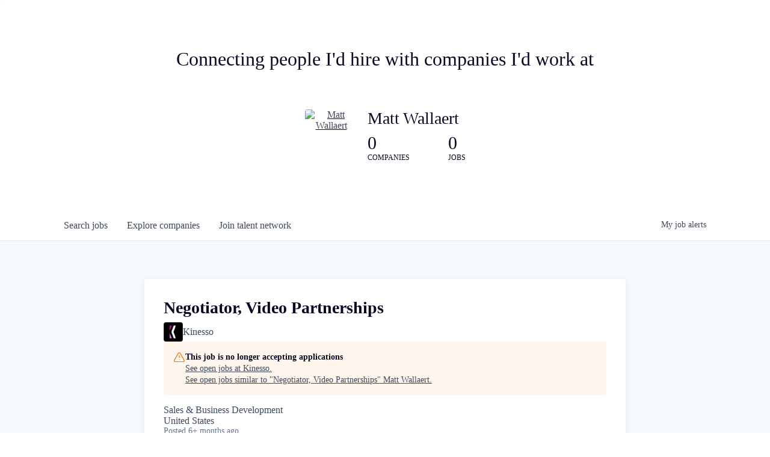

--- FILE ---
content_type: text/html; charset=utf-8
request_url: https://network.mattwallaert.com/companies/kinesso/jobs/33504544-negotiator-video-partnerships
body_size: 17627
content:
<!DOCTYPE html><html lang="en"><head><link rel="shortcut icon" href="https://cdn.filestackcontent.com/VOcs307mRVWUOPR8oz6Q" data-next-head=""/><title data-next-head="">Negotiator, Video Partnerships @ Kinesso | Matt Wallaert Job Board</title><meta name="description" property="og:description" content="Connecting people I&#x27;d hire with companies I&#x27;d work at" data-next-head=""/><meta charSet="utf-8" data-next-head=""/><meta name="viewport" content="initial-scale=1.0, width=device-width" data-next-head=""/><link rel="apple-touch-icon" sizes="180x180" href="https://cdn.filestackcontent.com/VOcs307mRVWUOPR8oz6Q" data-next-head=""/><link rel="icon" type="image/png" sizes="32x32" href="https://cdn.filestackcontent.com/VOcs307mRVWUOPR8oz6Q" data-next-head=""/><link rel="icon" type="image/png" sizes="16x16" href="https://cdn.filestackcontent.com/VOcs307mRVWUOPR8oz6Q" data-next-head=""/><link rel="shortcut icon" href="https://cdn.filestackcontent.com/VOcs307mRVWUOPR8oz6Q" data-next-head=""/><meta name="url" property="og:url" content="https://network.mattwallaert.com" data-next-head=""/><meta name="type" property="og:type" content="website" data-next-head=""/><meta name="title" property="og:title" content="Matt Wallaert&#x27;s professional network" data-next-head=""/><meta name="image" property="og:image" content="http://cdn.filepicker.io/api/file/HifLLNVTTGKKq8CV2F88" data-next-head=""/><meta name="secure_url" property="og:image:secure_url" content="https://cdn.filepicker.io/api/file/HifLLNVTTGKKq8CV2F88" data-next-head=""/><meta name="twitter:card" content="summary_large_image" data-next-head=""/><meta name="twitter:site" content="mattwallaert" data-next-head=""/><meta name="twitter:image" content="https://cdn.filepicker.io/api/file/HifLLNVTTGKKq8CV2F88" data-next-head=""/><meta name="twitter:title" content="Matt Wallaert&#x27;s professional network" data-next-head=""/><meta name="twitter:description" content="Connecting people I&#x27;d hire with companies I&#x27;d work at" data-next-head=""/><meta name="twitter:creator" content="mattwallaert" data-next-head=""/><meta name="google-site-verification" content="CQNnZQRH0dvJgCqWABp64ULhLI69C53ULhWdJemAW_w" data-next-head=""/><script>!function(){var analytics=window.analytics=window.analytics||[];if(!analytics.initialize)if(analytics.invoked)window.console&&console.error&&console.error("Segment snippet included twice.");else{analytics.invoked=!0;analytics.methods=["trackSubmit","trackClick","trackLink","trackForm","pageview","identify","reset","group","track","ready","alias","debug","page","once","off","on","addSourceMiddleware","addIntegrationMiddleware","setAnonymousId","addDestinationMiddleware"];analytics.factory=function(e){return function(){if(window.analytics.initialized)return window.analytics[e].apply(window.analytics,arguments);var i=Array.prototype.slice.call(arguments);i.unshift(e);analytics.push(i);return analytics}};for(var i=0;i<analytics.methods.length;i++){var key=analytics.methods[i];analytics[key]=analytics.factory(key)}analytics.load=function(key,i){var t=document.createElement("script");t.type="text/javascript";t.async=!0;t.src="https://an.getro.com/analytics.js/v1/" + key + "/analytics.min.js";var n=document.getElementsByTagName("script")[0];n.parentNode.insertBefore(t,n);analytics._loadOptions=i};analytics._writeKey="VKRqdgSBA3lFoZSlbeHbrzqQkLPBcP7W";;analytics.SNIPPET_VERSION="4.16.1";
analytics.load("VKRqdgSBA3lFoZSlbeHbrzqQkLPBcP7W");

}}();</script><link rel="preload" href="https://cdn.getro.com/assets/_next/static/css/b1414ae24606c043.css" as="style"/><link rel="stylesheet" href="https://cdn.getro.com/assets/_next/static/css/b1414ae24606c043.css" data-n-g=""/><noscript data-n-css=""></noscript><script defer="" nomodule="" src="https://cdn.getro.com/assets/_next/static/chunks/polyfills-42372ed130431b0a.js"></script><script src="https://cdn.getro.com/assets/_next/static/chunks/webpack-ab58b860c16628b6.js" defer=""></script><script src="https://cdn.getro.com/assets/_next/static/chunks/framework-a008f048849dfc11.js" defer=""></script><script src="https://cdn.getro.com/assets/_next/static/chunks/main-4151966bb5b4038b.js" defer=""></script><script src="https://cdn.getro.com/assets/_next/static/chunks/pages/_app-52002506ec936253.js" defer=""></script><script src="https://cdn.getro.com/assets/_next/static/chunks/a86620fd-3b4606652f1c2476.js" defer=""></script><script src="https://cdn.getro.com/assets/_next/static/chunks/8230-afd6e299f7a6ae33.js" defer=""></script><script src="https://cdn.getro.com/assets/_next/static/chunks/4000-0acb5a82151cbee6.js" defer=""></script><script src="https://cdn.getro.com/assets/_next/static/chunks/9091-5cd776e8ee5ad3a3.js" defer=""></script><script src="https://cdn.getro.com/assets/_next/static/chunks/1637-66b68fc38bc6d10a.js" defer=""></script><script src="https://cdn.getro.com/assets/_next/static/chunks/3676-4975c339fc5bc499.js" defer=""></script><script src="https://cdn.getro.com/assets/_next/static/chunks/9358-87cc633cf780c23e.js" defer=""></script><script src="https://cdn.getro.com/assets/_next/static/chunks/9117-6f216abbf55ba8cd.js" defer=""></script><script src="https://cdn.getro.com/assets/_next/static/chunks/1446-b10012f4e22f3c87.js" defer=""></script><script src="https://cdn.getro.com/assets/_next/static/chunks/5355-7de2c819d8cad6ea.js" defer=""></script><script src="https://cdn.getro.com/assets/_next/static/chunks/9582-aa7f986fdb36f43c.js" defer=""></script><script src="https://cdn.getro.com/assets/_next/static/chunks/pages/companies/%5BcompanySlug%5D/jobs/%5BjobSlug%5D-76ab4cf3f421472f.js" defer=""></script><script src="https://cdn.getro.com/assets/_next/static/wVUNz74L36J38sTj2A9V4/_buildManifest.js" defer=""></script><script src="https://cdn.getro.com/assets/_next/static/wVUNz74L36J38sTj2A9V4/_ssgManifest.js" defer=""></script><meta name="sentry-trace" content="e4b4f21c0178d44af5f8fa2008b773f8-2a166b21c09ee7a7-0"/><meta name="baggage" content="sentry-environment=production,sentry-release=08a5512cff5c0e51019517bf0630219b287ce933,sentry-public_key=99c84790fa184cf49c16c34cd7113f75,sentry-trace_id=e4b4f21c0178d44af5f8fa2008b773f8,sentry-org_id=129958,sentry-sampled=false,sentry-sample_rand=0.47492307650731247,sentry-sample_rate=0.033"/><style data-styled="" data-styled-version="5.3.11">.gVRrUK{box-sizing:border-box;margin:0;min-width:0;font-family:-apple-system,BlinkMacSystemFont,'Segoe UI','Roboto','Oxygen','Ubuntu','Cantarell','Fira Sans','Droid Sans','Helvetica Neue','sans-serif';font-weight:400;font-style:normal;font-size:16px;color:#3F495A;}/*!sc*/
.fyPcag{box-sizing:border-box;margin:0;min-width:0;background-color:#F7FAFC;min-height:100vh;-webkit-flex-direction:column;-ms-flex-direction:column;flex-direction:column;-webkit-align-items:stretch;-webkit-box-align:stretch;-ms-flex-align:stretch;align-items:stretch;}/*!sc*/
.elbZCm{box-sizing:border-box;margin:0;min-width:0;width:100%;}/*!sc*/
.dFKghv{box-sizing:border-box;margin:0;min-width:0;box-shadow:0 1px 0 0 #e5e5e5;-webkit-flex-direction:row;-ms-flex-direction:row;flex-direction:row;width:100%;background-color:#ffffff;}/*!sc*/
.byBMUo{box-sizing:border-box;margin:0;min-width:0;max-width:100%;width:100%;margin-left:auto;margin-right:auto;}/*!sc*/
@media screen and (min-width:40em){.byBMUo{width:100%;}}/*!sc*/
@media screen and (min-width:65em){.byBMUo{width:1100px;}}/*!sc*/
.hQFgTu{box-sizing:border-box;margin:0;min-width:0;color:#4900FF;position:relative;-webkit-text-decoration:none;text-decoration:none;-webkit-transition:all ease 0.3s;transition:all ease 0.3s;text-transform:capitalize;-webkit-order:0;-ms-flex-order:0;order:0;padding-left:16px;padding-right:16px;padding-top:16px;padding-bottom:16px;font-size:16px;color:#3F495A;display:-webkit-box;display:-webkit-flex;display:-ms-flexbox;display:flex;-webkit-align-items:baseline;-webkit-box-align:baseline;-ms-flex-align:baseline;align-items:baseline;}/*!sc*/
@media screen and (min-width:40em){.hQFgTu{text-transform:capitalize;}}/*!sc*/
@media screen and (min-width:65em){.hQFgTu{text-transform:unset;}}/*!sc*/
.hQFgTu span{display:none;}/*!sc*/
.hQFgTu::after{content:'';position:absolute;left:0;right:0;bottom:0;height:0.125rem;background-color:#4900FF;opacity:0;-webkit-transition:opacity 0.3s;transition:opacity 0.3s;}/*!sc*/
.hQFgTu:hover{color:#3F495A;}/*!sc*/
.hQFgTu:active{background-color:#F7FAFC;-webkit-transform:scale(.94);-ms-transform:scale(.94);transform:scale(.94);}/*!sc*/
.hQFgTu.active{font-weight:600;color:#090925;}/*!sc*/
.hQFgTu.active::after{opacity:1;}/*!sc*/
@media screen and (min-width:40em){.hQFgTu{padding-left:16px;padding-right:16px;}}/*!sc*/
.ekJmTQ{box-sizing:border-box;margin:0;min-width:0;display:none;}/*!sc*/
@media screen and (min-width:40em){.ekJmTQ{display:none;}}/*!sc*/
@media screen and (min-width:65em){.ekJmTQ{display:inline-block;}}/*!sc*/
.cyRTWj{box-sizing:border-box;margin:0;min-width:0;color:#4900FF;position:relative;-webkit-text-decoration:none;text-decoration:none;-webkit-transition:all ease 0.3s;transition:all ease 0.3s;text-transform:capitalize;-webkit-order:1;-ms-flex-order:1;order:1;padding-left:16px;padding-right:16px;padding-top:16px;padding-bottom:16px;font-size:16px;color:#3F495A;display:-webkit-box;display:-webkit-flex;display:-ms-flexbox;display:flex;-webkit-align-items:baseline;-webkit-box-align:baseline;-ms-flex-align:baseline;align-items:baseline;}/*!sc*/
@media screen and (min-width:40em){.cyRTWj{text-transform:capitalize;}}/*!sc*/
@media screen and (min-width:65em){.cyRTWj{text-transform:unset;}}/*!sc*/
.cyRTWj span{display:none;}/*!sc*/
.cyRTWj::after{content:'';position:absolute;left:0;right:0;bottom:0;height:0.125rem;background-color:#4900FF;opacity:0;-webkit-transition:opacity 0.3s;transition:opacity 0.3s;}/*!sc*/
.cyRTWj:hover{color:#3F495A;}/*!sc*/
.cyRTWj:active{background-color:#F7FAFC;-webkit-transform:scale(.94);-ms-transform:scale(.94);transform:scale(.94);}/*!sc*/
.cyRTWj.active{font-weight:600;color:#090925;}/*!sc*/
.cyRTWj.active::after{opacity:1;}/*!sc*/
@media screen and (min-width:40em){.cyRTWj{padding-left:16px;padding-right:16px;}}/*!sc*/
.kPzaxb{box-sizing:border-box;margin:0;min-width:0;color:#4900FF;position:relative;-webkit-text-decoration:none;text-decoration:none;-webkit-transition:all ease 0.3s;transition:all ease 0.3s;text-transform:unset;-webkit-order:2;-ms-flex-order:2;order:2;padding-left:16px;padding-right:16px;padding-top:16px;padding-bottom:16px;font-size:16px;color:#3F495A;display:-webkit-box;display:-webkit-flex;display:-ms-flexbox;display:flex;-webkit-align-items:center;-webkit-box-align:center;-ms-flex-align:center;align-items:center;}/*!sc*/
.kPzaxb span{display:none;}/*!sc*/
.kPzaxb::after{content:'';position:absolute;left:0;right:0;bottom:0;height:0.125rem;background-color:#4900FF;opacity:0;-webkit-transition:opacity 0.3s;transition:opacity 0.3s;}/*!sc*/
.kPzaxb:hover{color:#3F495A;}/*!sc*/
.kPzaxb:active{background-color:#F7FAFC;-webkit-transform:scale(.94);-ms-transform:scale(.94);transform:scale(.94);}/*!sc*/
.kPzaxb.active{font-weight:600;color:#090925;}/*!sc*/
.kPzaxb.active::after{opacity:1;}/*!sc*/
@media screen and (min-width:40em){.kPzaxb{padding-left:16px;padding-right:16px;}}/*!sc*/
.jQZwAb{box-sizing:border-box;margin:0;min-width:0;display:inline-block;}/*!sc*/
@media screen and (min-width:40em){.jQZwAb{display:inline-block;}}/*!sc*/
@media screen and (min-width:65em){.jQZwAb{display:none;}}/*!sc*/
.ioCEHO{box-sizing:border-box;margin:0;min-width:0;margin-left:auto;margin-right:16px;text-align:left;-webkit-flex-direction:column;-ms-flex-direction:column;flex-direction:column;-webkit-order:9999;-ms-flex-order:9999;order:9999;}/*!sc*/
@media screen and (min-width:40em){.ioCEHO{margin-right:16px;}}/*!sc*/
@media screen and (min-width:65em){.ioCEHO{margin-right:0;}}/*!sc*/
.iJaGyT{box-sizing:border-box;margin:0;min-width:0;position:relative;cursor:pointer;-webkit-transition:all ease 0.3s;transition:all ease 0.3s;border-radius:4px;font-size:16px;font-weight:500;display:-webkit-box;display:-webkit-flex;display:-ms-flexbox;display:flex;-webkit-tap-highlight-color:transparent;-webkit-align-items:center;-webkit-box-align:center;-ms-flex-align:center;align-items:center;font-family:-apple-system,BlinkMacSystemFont,'Segoe UI','Roboto','Oxygen','Ubuntu','Cantarell','Fira Sans','Droid Sans','Helvetica Neue','sans-serif';color:#3F495A;background-color:#FFFFFF;border-style:solid;border-color:#A3B1C2;border-width:1px;border:none;border-color:transparent;width:small;height:small;margin-top:8px;padding:8px 16px;padding-right:0;-webkit-align-self:center;-ms-flex-item-align:center;align-self:center;font-size:14px;}/*!sc*/
.iJaGyT:active{-webkit-transform:scale(.94);-ms-transform:scale(.94);transform:scale(.94);box-shadow:inset 0px 1.875px 1.875px rgba(0,0,0,0.12);}/*!sc*/
.iJaGyT:disabled{color:#A3B1C2;}/*!sc*/
.iJaGyT:hover{background-color:#F7FAFC;}/*!sc*/
.iJaGyT [role="progressbar"] > div > div{border-color:rgba(63,73,90,0.2);border-top-color:#090925;}/*!sc*/
@media screen and (min-width:40em){.iJaGyT{border-color:#A3B1C2;}}/*!sc*/
@media screen and (min-width:40em){.iJaGyT{padding-right:16px;}}/*!sc*/
.jUfIjB{box-sizing:border-box;margin:0;min-width:0;display:none;}/*!sc*/
@media screen and (min-width:40em){.jUfIjB{display:block;}}/*!sc*/
.iqghoL{box-sizing:border-box;margin:0;min-width:0;margin-left:auto !important;margin-right:auto !important;box-sizing:border-box;max-width:100%;position:static;z-index:1;margin-left:auto;margin-right:auto;width:100%;padding-top:0;padding-left:16px;padding-right:16px;padding-bottom:64px;}/*!sc*/
@media screen and (min-width:40em){.iqghoL{width:100%;}}/*!sc*/
@media screen and (min-width:65em){.iqghoL{width:1132px;}}/*!sc*/
.ebGWQq{box-sizing:border-box;margin:0;min-width:0;-webkit-box-pack:justify;-webkit-justify-content:space-between;-ms-flex-pack:justify;justify-content:space-between;margin-bottom:24px;-webkit-flex-direction:column;-ms-flex-direction:column;flex-direction:column;width:100%;}/*!sc*/
@media screen and (min-width:40em){.ebGWQq{-webkit-flex-direction:row;-ms-flex-direction:row;flex-direction:row;}}/*!sc*/
@media screen and (min-width:65em){.ebGWQq{-webkit-flex-direction:row;-ms-flex-direction:row;flex-direction:row;}}/*!sc*/
.dsHaKT{box-sizing:border-box;margin:0;min-width:0;gap:24px;-webkit-flex-direction:column;-ms-flex-direction:column;flex-direction:column;width:100%;}/*!sc*/
.iaKmHE{box-sizing:border-box;margin:0;min-width:0;font-size:28px;margin-bottom:8px;color:#090925;}/*!sc*/
.iKYCNv{box-sizing:border-box;margin:0;min-width:0;-webkit-column-gap:8px;column-gap:8px;cursor:pointer;-webkit-align-items:center;-webkit-box-align:center;-ms-flex-align:center;align-items:center;}/*!sc*/
.iKYCNv color{main:#3F495A;dark:#090925;subtle:#67738B;placeholder:#8797AB;link:#3F495A;link-accent:#4900FF;error:#D90218;}/*!sc*/
.hRzXmX{box-sizing:border-box;margin:0;min-width:0;width:32px;}/*!sc*/
.dKubqp{box-sizing:border-box;margin:0;min-width:0;}/*!sc*/
.ijjZxr{box-sizing:border-box;margin:0;min-width:0;margin-bottom:16px;}/*!sc*/
.kGAAEy{box-sizing:border-box;margin:0;min-width:0;-webkit-flex-direction:column;-ms-flex-direction:column;flex-direction:column;gap:8px;}/*!sc*/
.dkjSzf{box-sizing:border-box;margin:0;min-width:0;font-weight:600;font-size:14px;color:#090925;}/*!sc*/
.eRlSKr{box-sizing:border-box;margin:0;min-width:0;color:#3F495A!important;font-weight:500;}/*!sc*/
.lhPfhV{box-sizing:border-box;margin:0;min-width:0;-webkit-column-gap:8px;column-gap:8px;-webkit-box-pack:justify;-webkit-justify-content:space-between;-ms-flex-pack:justify;justify-content:space-between;}/*!sc*/
.hQNFTd{box-sizing:border-box;margin:0;min-width:0;row-gap:8px;-webkit-flex-direction:column;-ms-flex-direction:column;flex-direction:column;}/*!sc*/
.fLzXDu{box-sizing:border-box;margin:0;min-width:0;font-size:14px;color:#67738B;}/*!sc*/
.crBMPy{box-sizing:border-box;margin:0;min-width:0;margin-top:40px;}/*!sc*/
.crBMPy li:not(:last-child){margin-bottom:8px;}/*!sc*/
.crBMPy p,.crBMPy span,.crBMPy div,.crBMPy li,.crBMPy ol,.crBMPy ul{color:#3F495A;font-size:16px!important;line-height:140%!important;margin:0 auto 16px;}/*!sc*/
.crBMPy h1,.crBMPy h2,.crBMPy h3,.crBMPy h4,.crBMPy h5,.crBMPy h6{color:#090925;}/*!sc*/
.crBMPy h4,.crBMPy h5,.crBMPy h6{font-size:16px;margin:0 auto 16px;}/*!sc*/
.crBMPy h1:not(:first-child){font-size:24px;margin:48px auto 16px;}/*!sc*/
.crBMPy h2:not(:first-child){font-size:20px;margin:32px auto 16px;}/*!sc*/
.crBMPy h3:not(:first-child){font-size:18px;margin:24px auto 16px;}/*!sc*/
.crBMPy ul{padding:0 0 0 32px;}/*!sc*/
.crBMPy a{color:#3F495A !important;}/*!sc*/
.iIGtVd{box-sizing:border-box;margin:0;min-width:0;max-width:600px;margin:0 auto;}/*!sc*/
.friAmK{box-sizing:border-box;margin:0;min-width:0;padding-bottom:40px;margin-top:40px;}/*!sc*/
.bOyPTM{box-sizing:border-box;margin:0;min-width:0;gap:40px;margin-top:40px;-webkit-align-items:center;-webkit-box-align:center;-ms-flex-align:center;align-items:center;-webkit-box-pack:justify;-webkit-justify-content:space-between;-ms-flex-pack:justify;justify-content:space-between;-webkit-flex-direction:column;-ms-flex-direction:column;flex-direction:column;}/*!sc*/
@media screen and (min-width:40em){.bOyPTM{-webkit-flex-direction:row;-ms-flex-direction:row;flex-direction:row;}}/*!sc*/
.kkTXM{box-sizing:border-box;margin:0;min-width:0;-webkit-text-decoration-line:underline;text-decoration-line:underline;cursor:pointer;display:block;text-align:center;color:#3F495A !important;font-size:14px;line-height:22px;}/*!sc*/
.cyxIHP{box-sizing:border-box;margin:0;min-width:0;justify-self:flex-end;margin-top:auto;-webkit-flex-direction:row;-ms-flex-direction:row;flex-direction:row;width:100%;background-color:#ffffff;padding-top:32px;padding-bottom:32px;}/*!sc*/
.Jizzq{box-sizing:border-box;margin:0;min-width:0;width:100%;margin-left:auto;margin-right:auto;-webkit-flex-direction:column;-ms-flex-direction:column;flex-direction:column;text-align:center;}/*!sc*/
@media screen and (min-width:40em){.Jizzq{width:1100px;}}/*!sc*/
.BIuyh{box-sizing:border-box;margin:0;min-width:0;color:#4900FF;-webkit-align-self:center;-ms-flex-item-align:center;align-self:center;margin-bottom:16px;color:#4900FF;width:120px;}/*!sc*/
.bfORaf{box-sizing:border-box;margin:0;min-width:0;color:currentColor;width:100%;height:auto;}/*!sc*/
.gkPOSa{box-sizing:border-box;margin:0;min-width:0;-webkit-flex-direction:row;-ms-flex-direction:row;flex-direction:row;-webkit-box-pack:center;-webkit-justify-content:center;-ms-flex-pack:center;justify-content:center;-webkit-flex-wrap:wrap;-ms-flex-wrap:wrap;flex-wrap:wrap;}/*!sc*/
.hDtUlk{box-sizing:border-box;margin:0;min-width:0;-webkit-appearance:none;-moz-appearance:none;appearance:none;display:inline-block;text-align:center;line-height:inherit;-webkit-text-decoration:none;text-decoration:none;font-size:inherit;padding-left:16px;padding-right:16px;padding-top:8px;padding-bottom:8px;color:#ffffff;background-color:#4900FF;border:none;border-radius:4px;padding-left:8px;padding-right:8px;font-size:16px;position:relative;z-index:2;cursor:pointer;-webkit-transition:all ease 0.3s;transition:all ease 0.3s;border-radius:4px;font-weight:500;display:-webkit-box;display:-webkit-flex;display:-ms-flexbox;display:flex;-webkit-tap-highlight-color:transparent;-webkit-align-items:center;-webkit-box-align:center;-ms-flex-align:center;align-items:center;font-family:-apple-system,BlinkMacSystemFont,'Segoe UI','Roboto','Oxygen','Ubuntu','Cantarell','Fira Sans','Droid Sans','Helvetica Neue','sans-serif';color:#3F495A;background-color:transparent;border-style:solid;border-color:#A3B1C2;border-width:1px;border:none;-webkit-box-pack:unset;-webkit-justify-content:unset;-ms-flex-pack:unset;justify-content:unset;-webkit-text-decoration:none;text-decoration:none;white-space:nowrap;margin-right:16px;padding:0;color:#67738B;padding-top:4px;padding-bottom:4px;font-size:12px;}/*!sc*/
.hDtUlk:active{-webkit-transform:scale(.94);-ms-transform:scale(.94);transform:scale(.94);box-shadow:inset 0px 1.875px 1.875px rgba(0,0,0,0.12);}/*!sc*/
.hDtUlk:disabled{color:#A3B1C2;}/*!sc*/
.hDtUlk:hover{-webkit-text-decoration:underline;text-decoration:underline;}/*!sc*/
.hDtUlk [role="progressbar"] > div > div{border-color:rgba(63,73,90,0.2);border-top-color:#090925;}/*!sc*/
data-styled.g1[id="sc-aXZVg"]{content:"gVRrUK,fyPcag,elbZCm,dFKghv,byBMUo,hQFgTu,ekJmTQ,cyRTWj,kPzaxb,jQZwAb,ioCEHO,iJaGyT,jUfIjB,iqghoL,ebGWQq,dsHaKT,iaKmHE,iKYCNv,hRzXmX,dKubqp,ijjZxr,kGAAEy,dkjSzf,eRlSKr,lhPfhV,hQNFTd,fLzXDu,crBMPy,iIGtVd,friAmK,bOyPTM,kkTXM,cyxIHP,Jizzq,BIuyh,bfORaf,gkPOSa,hDtUlk,"}/*!sc*/
.fteAEG{display:-webkit-box;display:-webkit-flex;display:-ms-flexbox;display:flex;}/*!sc*/
data-styled.g2[id="sc-gEvEer"]{content:"fteAEG,"}/*!sc*/
.flWBVF{box-sizing:border-box;margin:0;min-width:0;container-type:inline-size;container-name:hero;}/*!sc*/
.jsWKLH{box-sizing:border-box;margin:0;min-width:0;position:relative;background-size:cover;background-position:center center;text-align:center;padding-top:32px;padding-bottom:32px;color:#090925;}/*!sc*/
@media (min-width:480px){.jsWKLH{padding:calc(10 * 0.5rem) 0;}}/*!sc*/
.jsWKLH::before{content:'';position:absolute;left:0;right:0;top:0;bottom:0;background-color:rgba(255,255,255,1);z-index:2;}/*!sc*/
.cmDbPT{box-sizing:border-box;margin:0;min-width:0;margin-left:auto !important;margin-right:auto !important;box-sizing:border-box;max-width:100%;position:relative;z-index:3;margin-left:auto;margin-right:auto;width:100%;padding-top:0;padding-left:16px;padding-right:16px;}/*!sc*/
@media screen and (min-width:40em){.cmDbPT{width:100%;}}/*!sc*/
@media screen and (min-width:65em){.cmDbPT{width:1132px;}}/*!sc*/
.bsENgY{box-sizing:border-box;margin:0;min-width:0;max-width:900px;position:relative;text-align:center;font-size:18px;font-weight:500;font-family:inherit;margin-left:auto;margin-right:auto;margin-top:0;margin-bottom:0;color:inherit;}/*!sc*/
@media screen and (min-width:40em){.bsENgY{font-size:32px;}}/*!sc*/
.fmUVIp{box-sizing:border-box;margin:0;min-width:0;-webkit-box-pack:center;-webkit-justify-content:center;-ms-flex-pack:center;justify-content:center;-webkit-align-items:center;-webkit-box-align:center;-ms-flex-align:center;align-items:center;}/*!sc*/
.fmUVIp:not(:first-child){margin-top:32px;}/*!sc*/
@media screen and (min-width:40em){.fmUVIp:not(:first-child){margin-top:64px;}}/*!sc*/
@media screen and (min-width:65em){.fmUVIp:not(:first-child){margin-top:64px;}}/*!sc*/
.dsamPN{box-sizing:border-box;margin:0;min-width:0;width:64px;height:64px;margin-right:16px;}/*!sc*/
@media screen and (min-width:40em){.dsamPN{width:88px;height:88px;}}/*!sc*/
.eqPqsa{box-sizing:border-box;margin:0;min-width:0;color:#4900FF;color:inherit;width:64px;-webkit-align-self:flex-start;-ms-flex-item-align:start;align-self:flex-start;}/*!sc*/
@media screen and (min-width:40em){.eqPqsa{width:88px;}}/*!sc*/
.VWXkL{box-sizing:border-box;margin:0;min-width:0;position:relative;font-weight:500;color:#3F495A;height:100%;width:100%;border-radius:4px;}/*!sc*/
.cVYRew{box-sizing:border-box;margin:0;min-width:0;max-width:100%;height:auto;border-radius:4px;overflow:hidden;object-fit:contain;width:100%;height:100%;}/*!sc*/
.HtwpK{box-sizing:border-box;margin:0;min-width:0;max-width:300px;}/*!sc*/
.bYmLvz{box-sizing:border-box;margin:0;min-width:0;position:relative;z-index:2;-webkit-box-pack:unset;-webkit-justify-content:unset;-ms-flex-pack:unset;justify-content:unset;-webkit-text-decoration:underline;text-decoration:underline;cursor:pointer;border-radius:0;border:none;padding:0;background-color:transparent;color:inherit;display:-webkit-box;display:-webkit-flex;display:-ms-flexbox;display:flex;-webkit-align-items:center;-webkit-box-align:center;-ms-flex-align:center;align-items:center;-webkit-text-decoration:none;text-decoration:none;display:block;font-weight:500;font-size:18px;text-align:left;}/*!sc*/
@media screen and (min-width:40em){.bYmLvz{font-size:28px;}}/*!sc*/
.eFrGGi{box-sizing:border-box;margin:0;min-width:0;-webkit-box-pack:start;-webkit-justify-content:flex-start;-ms-flex-pack:start;justify-content:flex-start;margin-top:16px;}/*!sc*/
@media screen and (min-width:40em){.eFrGGi{margin-top:8px;}}/*!sc*/
.fbDqWI{box-sizing:border-box;margin:0;min-width:0;padding-right:64px;}/*!sc*/
.izkFvz{box-sizing:border-box;margin:0;min-width:0;-webkit-flex-direction:column;-ms-flex-direction:column;flex-direction:column;text-align:left;padding-right:64px;}/*!sc*/
.jZIqdX{box-sizing:border-box;margin:0;min-width:0;font-size:20px;font-weight:500;}/*!sc*/
@media screen and (min-width:40em){.jZIqdX{font-size:30px;}}/*!sc*/
.erBpup{box-sizing:border-box;margin:0;min-width:0;text-transform:uppercase;font-size:12px;}/*!sc*/
.gwmNXr{box-sizing:border-box;margin:0;min-width:0;}/*!sc*/
.mcBfM{box-sizing:border-box;margin:0;min-width:0;-webkit-flex-direction:column;-ms-flex-direction:column;flex-direction:column;text-align:left;}/*!sc*/
.eBWkFz{box-sizing:border-box;margin:0;min-width:0;padding:32px;box-shadow:0px 1px 2px 0px rgba(27,36,50,0.04),0px 1px 16px 0px rgba(27,36,50,0.06);border-radius:4px;background-color:#FFFFFF;margin-left:auto;margin-right:auto;width:100%;-webkit-flex-direction:column;-ms-flex-direction:column;flex-direction:column;padding-left:16px;padding-right:16px;margin-top:64px;max-width:800px;margin-left:auto;margin-right:auto;}/*!sc*/
@media screen and (min-width:40em){.eBWkFz{padding-left:32px;padding-right:32px;}}/*!sc*/
.jBogQf{box-sizing:border-box;margin:0;min-width:0;position:relative;width:100%;-webkit-align-items:start;-webkit-box-align:start;-ms-flex-align:start;align-items:start;}/*!sc*/
.ddKpAl{box-sizing:border-box;margin:0;min-width:0;-webkit-flex:1 1;-ms-flex:1 1;flex:1 1;}/*!sc*/
.hPknKP{box-sizing:border-box;margin:0;min-width:0;background-color:#FEF5EC;text-align:left;-webkit-align-items:flex-start;-webkit-box-align:flex-start;-ms-flex-align:flex-start;align-items:flex-start;-webkit-flex:0 0 auto;-ms-flex:0 0 auto;flex:0 0 auto;padding:16px;border-radius:4px;line-height:1.4;gap:16px;}/*!sc*/
.jDfdPi{box-sizing:border-box;margin:0;min-width:0;height:20px;width:20px;}/*!sc*/
.kgAlEH{box-sizing:border-box;margin:0;min-width:0;color:#DE7B02;-webkit-align-items:center;-webkit-box-align:center;-ms-flex-align:center;align-items:center;-webkit-flex:0 0 auto;-ms-flex:0 0 auto;flex:0 0 auto;}/*!sc*/
.cYMjnh{box-sizing:border-box;margin:0;min-width:0;font-weight:500;font-size:14px;color:#3F495A;}/*!sc*/
.exMvxQ{box-sizing:border-box;margin:0;min-width:0;-webkit-text-decoration:none;text-decoration:none;color:currentColor;width:100%;height:auto;}/*!sc*/
data-styled.g3[id="sc-eqUAAy"]{content:"flWBVF,jsWKLH,cmDbPT,bsENgY,fmUVIp,dsamPN,eqPqsa,VWXkL,cVYRew,HtwpK,bYmLvz,eFrGGi,fbDqWI,izkFvz,jZIqdX,erBpup,gwmNXr,mcBfM,eBWkFz,jBogQf,ddKpAl,hPknKP,jDfdPi,kgAlEH,cYMjnh,exMvxQ,"}/*!sc*/
.gQycbC{display:-webkit-box;display:-webkit-flex;display:-ms-flexbox;display:flex;}/*!sc*/
data-styled.g4[id="sc-fqkvVR"]{content:"gQycbC,"}/*!sc*/
</style></head><body id="main-wrapper" class=""><div id="root"></div><div id="__next"><div class="sc-aXZVg gVRrUK"><div class="" style="position:fixed;top:0;left:0;height:2px;background:transparent;z-index:99999999999;width:100%"><div class="" style="height:100%;background:#4900FF;transition:all 500ms ease;width:0%"><div style="box-shadow:0 0 10px #4900FF, 0 0 10px #4900FF;width:5%;opacity:1;position:absolute;height:100%;transition:all 500ms ease;transform:rotate(3deg) translate(0px, -4px);left:-10rem"></div></div></div><div id="wlc-main" class="sc-aXZVg sc-gEvEer fyPcag fteAEG network-container"><div width="1" class="sc-aXZVg elbZCm"><div class="sc-eqUAAy flWBVF job-board-hero"><div data-testid="default-hero" color="text.dark" class="sc-eqUAAy jsWKLH network-hero"><div width="1,1,1132px" class="sc-eqUAAy cmDbPT container" data-testid="container"><h2 class="sc-eqUAAy bsENgY job-tagline" data-testid="tagline" font-size="3,32px" font-weight="medium" font-family="inherit" color="inherit">Connecting people I'd hire with companies I'd work at</h2><div class="sc-eqUAAy sc-fqkvVR fmUVIp gQycbC network-intro" data-testid="network-info"><div class="sc-eqUAAy dsamPN job-logo" width="64px,88px" height="64px,88px"><a class="sc-eqUAAy eqPqsa theme_only" width="64px,88px" href="https://mattwallaert.com" target="_blank"><div data-testid="network-logo" class="sc-eqUAAy sc-fqkvVR VWXkL gQycbC"><img data-testid="image" src="https://cdn.filestackcontent.com/output=f:webp,t:true,q:80,c:true/cache=expiry:max/resize=w:340/mbJAoGWfS6iOtIbbAddk" alt="Matt Wallaert" class="sc-eqUAAy cVYRew"/></div></a></div><div class="sc-eqUAAy HtwpK info"><a data-testid="network-info-name" class="sc-eqUAAy bYmLvz theme_only job-network-info-name" display="block" font-weight="medium" font-size="3,6" href="https://mattwallaert.com" target="_blank">Matt Wallaert</a><div data-testid="number-wrapper" class="sc-eqUAAy sc-fqkvVR eFrGGi gQycbC stats job-number-wrapper"><div class="sc-eqUAAy sc-fqkvVR izkFvz gQycbC sc-eqUAAy fbDqWI job-org-count" data-testid="org-count"><div font-size="4,30px" font-weight="medium" class="sc-eqUAAy jZIqdX number"></div><div font-size="0" class="sc-eqUAAy erBpup text">companies</div></div><div class="sc-eqUAAy sc-fqkvVR mcBfM gQycbC sc-eqUAAy gwmNXr" data-testid="job-count"><div font-size="4,30px" font-weight="medium" class="sc-eqUAAy jZIqdX number"></div><div font-size="0" class="sc-eqUAAy erBpup text">Jobs</div></div></div></div></div></div></div></div><div id="content"><div data-testid="navbar" width="1" class="sc-aXZVg sc-gEvEer dFKghv fteAEG"><div width="1,1,1100px" class="sc-aXZVg sc-gEvEer byBMUo fteAEG"><a href="/jobs" class="sc-aXZVg hQFgTu theme_only " font-size="2" color="text.main" display="flex"><div display="none,none,inline-block" class="sc-aXZVg ekJmTQ">Search </div>jobs</a><a href="/companies" class="sc-aXZVg cyRTWj theme_only " font-size="2" color="text.main" display="flex"><div display="none,none,inline-block" class="sc-aXZVg ekJmTQ">Explore </div>companies</a><a href="/talent-network" class="sc-aXZVg kPzaxb theme_only " font-size="2" color="text.main" display="flex"><div display="none,none,inline-block" class="sc-aXZVg ekJmTQ">Join talent network</div><div display="inline-block,inline-block,none" class="sc-aXZVg jQZwAb">Talent</div></a><div order="9999" class="sc-aXZVg sc-gEvEer ioCEHO fteAEG"><div class="sc-aXZVg sc-gEvEer iJaGyT fteAEG theme_only" data-testid="my-job-alerts-button" font-size="14px">My <span class="sc-aXZVg jUfIjB">job </span>alerts</div></div></div></div><div width="1,1,1132px" data-testid="container" class="sc-aXZVg iqghoL"><script data-testid="job-ldjson" type="application/ld+json" async="">{"@context":"https://schema.org/","@type":"JobPosting","title":"Negotiator, Video Partnerships","description":"<p><span><strong>Business Overview </strong></span></p> <p><span>We believe in the power of media to reshape our industry and orchestrate a brand’s entire consumer experience, by balancing both what unites people and what makes them different. When brands unite people in culture, they build Fame, and when brands connect individuals to their unique journeys, they build customer Flow. Initiative builds Fame &amp; Flow for brands like Nike, Amazon, Merck, and T-Mobile. Media responsibility is at the forefront of everything we do, whether it’s creating media plans that reflect the diversity of our communities, promote brand safety, and foster sustainability. Our agency celebrates diversity in an inclusive environment where all of our 6,000+ strong talent across 90+ markets feel seen, heard, and valued. Our vision is to create not only a better media company, but also a better media industry, and maybe even a better world. </span><span> </span></p> <p><span>We make a promise to our people that we double down on seeing, celebrating &amp; elevating all the things that make you, uniquely you. And just as we do for our brands and clients, we connect our people to the journeys that matter in building a meaningful career. </span><span> </span></p> <p><span>There are four I’s in Initiative and these represent our core values and behaviors. </span><span> </span></p> <ul> <li> <span>INDIVID[YOU]ALITY – you bring your genuine and unique self to and into the work, every day. </span><span> </span> </li> <li> <span>INSTINCT – you’re tuned in and armed with intelligence; you have a bias for action – shit happens when you’re around. </span><span> </span> </li> <li> <span>IMPACT! – you care deeply about the impact you have on our clients, their customers, our community, the media landscape and our world at large. </span><span> </span> </li> <li> <span>IMAGINATION – your ability to imagine and bring to life the ideas, solutions, and the future of Initiative, makes us THE create media agency in the world.</span><span> </span> </li> </ul> <h3><span><strong>Position Summary</strong></span></h3> <p><strong>Position Overview</strong></p> <p>The Negotiator, Video Partnerships role at Initiative is responsible for negotiating, placing and maintaining National video buys on behalf of our clients. Negotiators must work collaboratively with other disciplines such as Strategy, Communications Design, and Client Advice and Management. A Negotiator, Video Partnerships will always exhibit a collaborative and fair demeanor with media partners to honor the INITIATIVE culture and service commitments we declare in the marketplace.</p> <p><strong>Responsibilities</strong></p> <p><strong>Client</strong> </p> <ul> <li>Responsiveness to client requests including research reports, preparing schedules, buy highlights</li> <li>Assist in preparing deck slides for client buy presentations </li> </ul> <p><strong>Internal</strong> </p> <ul> <li>Ability to work in a team environment that promotes collaboration amongst Client Advice, Strategy, Communications Design, Specialty Business Units (SBUs) and external agency partners </li> <li>Ability to communicate effectively </li> <li>Train and manage the workloads of Associates, Video Partnerships, and review documents and reports prepared by them </li> <li>Assist in Upfront negotiations and execute scatter needs </li> <li>Help with the evaluation of media plans of National TV linear as well as alternative video including OTT, cinema, online video, video on demand (VOD) </li> <li>Place, confirm and monitor media holds/orders </li> <li>Execute smooth day-to-day account activities: </li> <ul> <li>Stewardship: </li> <ul> <li>Enter buys into MBOX and insure system reflects accurate buys </li> <li>Update buy summary documents </li> <li>Monitor network buys daily based on audience delivery data to ensure delivery in flight </li> </ul> </ul> <li>Secure necessary Audience Deficiency Unit (ADU) weight </li> <li>Assist with traffic issues </li> <li>Assist in preparing post buy documents </li> <li>Prepare presentation materials, encompassing all pertinent data for buy, for submission to the client </li> <li>Pull research reports as needed including Rankers, Dimensions, overnights </li> <li>Oversee brand allocations and corporate ownership </li> <li>Assist in managing added value execution, including solicitation from vendors, analysis of value, and proper documentation to internal team and client </li> <li>Oversee discrepancy resolution </li> <li>Screen content per client buying guidelines</li> </ul> <p><strong>Commercial</strong></p> <ul> <li>Develop and maintain media partner relationships Negotiate pricing that reflects efficiencies, clients’ objectives o Ensure understanding of MAGNA priority networks</li> </ul> <p><strong>Required Skills and Experience </strong></p> <ul> <li>Excellent written and verbal communication skills</li> <li>Solid negotiating skills and experience collaborating with Strategy and Communications Design teams </li> <li>Proficient in Microsoft Office, specifically Excel and Word • Knowledgeable in media math </li> <li>Proficient with MBox or equivalent Inventory Management system</li> </ul> <p><strong>Desired Skills and Experience </strong></p> <ul> <li>Able to work as part of a team in a deadline-driven, high-pressure environment</li> <li>2+ years of Media experience. Preferably as a Partnerships Associate Skills</li> <li>Proven problem solving ability</li> <li>Detail-oriented with exceptional organizational skills and multi-tasking capabilities</li> </ul> <hr> <h3><span><strong><span>We See You </span></strong><span> </span></span></h3> <p><span>At IPG Mediabrands, we are unified behind a commitment to fostering a culture of inclusion and belonging. Together, we shine through a set of shared values and behaviors. We take pride in our responsibility to our clients, communities, and to each other. We embrace differences and recognize the unique value that each of us brings to our community. </span><span> </span></p> <p><span>We encourage you to apply, as unique backgrounds, perspectives, and lived experiences are welcomed. </span><span> </span></p> <p><span>We See You at IPG Mediabrands.</span><span> </span></p> <h3><span><strong><span>Wage and Benefits</span></strong></span></h3> <p><span><span>We offer a Total Rewards package that includes medical and dental coverage, 401(k) plans, flex spending, life insurance, disability, employee discount program, employee stock purchase program and paid family benefits to support you and your family. To give you the ability to better meet your personal needs, and in support of your physical and emotional well-being, you will receive discretionary time off days and company-wide Appreciation Weeks and Wellness Days.</span><span> </span></span></p> <p><span><span>We also offer a competitive Total Compensation package, including a competitive salary and eligibility for an annual discretionary incentive award or a relevant incentive award.</span><span> </span></span></p> <p><span><span>The salary range for this position is posted below.</span><span> Where an employee or prospective employee is paid within this range will depend on, among other factors, actual ranges for current/former employees in the subject position, market considerations, budgetary considerations, tenure and standing with the Company (applicable to current employees), as well as the employee’s/applicant’s skill set, level of experience, and qualifications. </span><span> </span></span></p> <h3><span><strong><span>Employment Transparency</span></strong></span></h3> <p><span>It is the policy of Mediabrands, division of the Interpublic group, to provide equal employment opportunities to all employees and applicants for employment without regard to race, color, ethnicity, gender, age, religion, creed, national origin, sexual orientation, gender identity, marital status, citizenship, genetic information, veteran status, disability, or any other basis prohibited by applicable federal, state, or local law. </span></p> <p><span>Please note this job description is not designed to cover or contain a comprehensive listing of activities, duties, or responsibilities that are required of the employee for this job. Duties, responsibilities, and activities may change at any time with or without notice. </span></p> <p><span>The employer will make reasonable accommodations in compliance with the American with Disabilities Act of 1990. The job description will be reviewed periodically as duties and responsibilities change with business necessity. Essential and other job functions are subject to modification. Reasonable accommodations may be provided to enable individuals with disabilities to perform the essential functions. </span></p> <p></p> <p><span><strong><span>About IPG Mediabrands</span></strong></span><span> </span></p> <p><span><span>IPG Mediabrands is the media and marketing solutions division of Interpublic Group (NYSE: IPG). IPG Mediabrands manages over </span><span>$47 billion</span><span> in marketing investment globally on behalf of its clients across its full-service agency networks UM, Initiative and </span><span>Mediahub</span><span> and through its award-winning specialty business units </span><span>Healix</span><span>, </span><span>Kinesso</span><span>, MAGNA, Mediabrands Content Studio, Orion Holdings, Rapport, and the IPG Media Lab. IPG Mediabrands clients include many of the world’s most recognizable and iconic brands from a broad portfolio of industry sectors including automotive, personal finance, consumer product goods (CPG), pharma, health and wellness, entertainment, financial services, energy, toys and gaming, direct to consumer and e-commerce, retail, hospitality, food and beverage, fashion and beauty. The company employs more than 18,000 diverse marketing communication professionals in more than 130 countries. Learn more at </span></span><a href=\"http://www.ipgmediabrands.com/\"><span><span>www.ipgmediabrands.com</span></span></a><span><span>.</span><span> </span></span><span> </span></p> <p> </p><div><div> <div>Salary Range</div> <div> <span>$62,500</span><span>—</span><span>$65,000 USD</span> </div> </div></div>","datePosted":"2024-01-25T08:05:34.817Z","validThrough":"2024-05-08","employmentType":[],"hiringOrganization":{"@type":"Organization","name":"Kinesso","description":"Kinesso is an advertising firm that provides digital marketing, SEO, and social media marketing services to its clients.","numberOfEmployees":3505,"address":[{"address":{"@type":"PostalAddress","addressLocality":"New York, NY, USA"}}],"sameAs":"https://kinesso.com","url":"https://kinesso.com","logo":"https://cdn.getro.com/companies/9b8bd629-f47b-444b-9bc8-59e1f65e7543-1768235174","keywords":"Advertising, Advertising, Advertising Services, Business Intelligence, Communication & Sales, Content Advertising, Content Management, Developer Tools, Digital Marketing, Digital Marketing Agency, Internet Services, Marketing and Advertising, Marketing Automation, Professional / Business Services, Sales & Marketing, Social Media Management, Software, Technology"},"jobLocation":{"@type":"Place","address":{"@type":"PostalAddress","addressLocality":"United States"}},"baseSalary":{"@type":"MonetaryAmount","currency":null,"value":{"@type":"QuantitativeValue","minValue":null,"maxValue":null,"unitText":"PERIOD_NOT_DEFINED"}}}</script><div width="100%" data-testid="edit-box" class="sc-eqUAAy eBWkFz"><div data-testid="content" width="1" class="sc-eqUAAy sc-fqkvVR jBogQf gQycbC"><div class="sc-eqUAAy ddKpAl"><div width="100%" class="sc-aXZVg sc-gEvEer ebGWQq fteAEG"><div width="100%" class="sc-aXZVg sc-gEvEer dsHaKT fteAEG"><div width="100%" class="sc-aXZVg elbZCm"><h2 font-size="28px" color="text.dark" class="sc-aXZVg iaKmHE">Negotiator, Video Partnerships</h2><div color="text" class="sc-aXZVg sc-gEvEer iKYCNv fteAEG"><div width="32" class="sc-aXZVg hRzXmX"><div data-testid="profile-picture" class="sc-eqUAAy sc-fqkvVR VWXkL gQycbC"><img data-testid="image" src="https://cdn.getro.com/companies/9b8bd629-f47b-444b-9bc8-59e1f65e7543-1768235174" alt="Kinesso" class="sc-eqUAAy cVYRew"/></div></div><p class="sc-aXZVg dKubqp">Kinesso</p></div></div><div class="sc-aXZVg ijjZxr"><div class="sc-eqUAAy sc-fqkvVR hPknKP gQycbC"><div color="warning" class="sc-eqUAAy sc-fqkvVR kgAlEH gQycbC"><svg xmlns="http://www.w3.org/2000/svg" width="20px" height="20px" viewBox="0 0 24 24" fill="none" stroke="currentColor" stroke-width="1.5" stroke-linecap="round" stroke-linejoin="round" class="sc-eqUAAy jDfdPi sc-eqUAAy jDfdPi" aria-hidden="true" data-testid="icon-warning"><path d="m21.73 18-8-14a2 2 0 0 0-3.48 0l-8 14A2 2 0 0 0 4 21h16a2 2 0 0 0 1.73-3Z"></path><line x1="12" x2="12" y1="9" y2="13"></line><line x1="12" x2="12.01" y1="17" y2="17"></line></svg></div><div color="text.main" class="sc-eqUAAy cYMjnh"><div class="sc-aXZVg sc-gEvEer kGAAEy fteAEG"><P font-weight="600" font-size="14px" color="text.dark" class="sc-aXZVg dkjSzf">This job is no longer accepting applications</P><a href="/companies/kinesso#content" class="sc-aXZVg eRlSKr">See open jobs at <!-- -->Kinesso<!-- -->.</a><a href="/jobs?q=Negotiator,%20Video%20Partnerships" class="sc-aXZVg eRlSKr">See open jobs similar to &quot;<!-- -->Negotiator, Video Partnerships<!-- -->&quot; <!-- -->Matt Wallaert<!-- -->.</a></div></div></div></div><div class="sc-aXZVg sc-gEvEer lhPfhV fteAEG"><div class="sc-aXZVg sc-gEvEer hQNFTd fteAEG"><div class="sc-aXZVg dKubqp">Sales &amp; Business Development<!-- --> <!-- --> </div><div class="sc-aXZVg dKubqp">United States</div><div font-size="14px" color="text.subtle" class="sc-aXZVg fLzXDu">Posted<!-- --> <!-- -->6+ months ago</div></div></div></div></div><div class="sc-aXZVg crBMPy"><div data-testid="careerPage"><p><span><strong>Business Overview </strong></span></p> <p><span>We believe in the power of media to reshape our industry and orchestrate a brand’s entire consumer experience, by balancing both what unites people and what makes them different. When brands unite people in culture, they build Fame, and when brands connect individuals to their unique journeys, they build customer Flow. Initiative builds Fame &amp; Flow for brands like Nike, Amazon, Merck, and T-Mobile. Media responsibility is at the forefront of everything we do, whether it’s creating media plans that reflect the diversity of our communities, promote brand safety, and foster sustainability. Our agency celebrates diversity in an inclusive environment where all of our 6,000+ strong talent across 90+ markets feel seen, heard, and valued. Our vision is to create not only a better media company, but also a better media industry, and maybe even a better world. </span><span> </span></p> <p><span>We make a promise to our people that we double down on seeing, celebrating &amp; elevating all the things that make you, uniquely you. And just as we do for our brands and clients, we connect our people to the journeys that matter in building a meaningful career. </span><span> </span></p> <p><span>There are four I’s in Initiative and these represent our core values and behaviors. </span><span> </span></p> <ul> <li> <span>INDIVID[YOU]ALITY – you bring your genuine and unique self to and into the work, every day. </span><span> </span> </li> <li> <span>INSTINCT – you’re tuned in and armed with intelligence; you have a bias for action – shit happens when you’re around. </span><span> </span> </li> <li> <span>IMPACT! – you care deeply about the impact you have on our clients, their customers, our community, the media landscape and our world at large. </span><span> </span> </li> <li> <span>IMAGINATION – your ability to imagine and bring to life the ideas, solutions, and the future of Initiative, makes us THE create media agency in the world.</span><span> </span> </li> </ul> <h3><span><strong>Position Summary</strong></span></h3> <p><strong>Position Overview</strong></p> <p>The Negotiator, Video Partnerships role at Initiative is responsible for negotiating, placing and maintaining National video buys on behalf of our clients. Negotiators must work collaboratively with other disciplines such as Strategy, Communications Design, and Client Advice and Management. A Negotiator, Video Partnerships will always exhibit a collaborative and fair demeanor with media partners to honor the INITIATIVE culture and service commitments we declare in the marketplace.</p> <p><strong>Responsibilities</strong></p> <p><strong>Client</strong> </p> <ul> <li>Responsiveness to client requests including research reports, preparing schedules, buy highlights</li> <li>Assist in preparing deck slides for client buy presentations </li> </ul> <p><strong>Internal</strong> </p> <ul> <li>Ability to work in a team environment that promotes collaboration amongst Client Advice, Strategy, Communications Design, Specialty Business Units (SBUs) and external agency partners </li> <li>Ability to communicate effectively </li> <li>Train and manage the workloads of Associates, Video Partnerships, and review documents and reports prepared by them </li> <li>Assist in Upfront negotiations and execute scatter needs </li> <li>Help with the evaluation of media plans of National TV linear as well as alternative video including OTT, cinema, online video, video on demand (VOD) </li> <li>Place, confirm and monitor media holds/orders </li> <li>Execute smooth day-to-day account activities: </li> <ul> <li>Stewardship: </li> <ul> <li>Enter buys into MBOX and insure system reflects accurate buys </li> <li>Update buy summary documents </li> <li>Monitor network buys daily based on audience delivery data to ensure delivery in flight </li> </ul> </ul> <li>Secure necessary Audience Deficiency Unit (ADU) weight </li> <li>Assist with traffic issues </li> <li>Assist in preparing post buy documents </li> <li>Prepare presentation materials, encompassing all pertinent data for buy, for submission to the client </li> <li>Pull research reports as needed including Rankers, Dimensions, overnights </li> <li>Oversee brand allocations and corporate ownership </li> <li>Assist in managing added value execution, including solicitation from vendors, analysis of value, and proper documentation to internal team and client </li> <li>Oversee discrepancy resolution </li> <li>Screen content per client buying guidelines</li> </ul> <p><strong>Commercial</strong></p> <ul> <li>Develop and maintain media partner relationships Negotiate pricing that reflects efficiencies, clients’ objectives o Ensure understanding of MAGNA priority networks</li> </ul> <p><strong>Required Skills and Experience </strong></p> <ul> <li>Excellent written and verbal communication skills</li> <li>Solid negotiating skills and experience collaborating with Strategy and Communications Design teams </li> <li>Proficient in Microsoft Office, specifically Excel and Word • Knowledgeable in media math </li> <li>Proficient with MBox or equivalent Inventory Management system</li> </ul> <p><strong>Desired Skills and Experience </strong></p> <ul> <li>Able to work as part of a team in a deadline-driven, high-pressure environment</li> <li>2+ years of Media experience. Preferably as a Partnerships Associate Skills</li> <li>Proven problem solving ability</li> <li>Detail-oriented with exceptional organizational skills and multi-tasking capabilities</li> </ul> <hr> <h3><span><strong><span>We See You </span></strong><span> </span></span></h3> <p><span>At IPG Mediabrands, we are unified behind a commitment to fostering a culture of inclusion and belonging. Together, we shine through a set of shared values and behaviors. We take pride in our responsibility to our clients, communities, and to each other. We embrace differences and recognize the unique value that each of us brings to our community. </span><span> </span></p> <p><span>We encourage you to apply, as unique backgrounds, perspectives, and lived experiences are welcomed. </span><span> </span></p> <p><span>We See You at IPG Mediabrands.</span><span> </span></p> <h3><span><strong><span>Wage and Benefits</span></strong></span></h3> <p><span><span>We offer a Total Rewards package that includes medical and dental coverage, 401(k) plans, flex spending, life insurance, disability, employee discount program, employee stock purchase program and paid family benefits to support you and your family. To give you the ability to better meet your personal needs, and in support of your physical and emotional well-being, you will receive discretionary time off days and company-wide Appreciation Weeks and Wellness Days.</span><span> </span></span></p> <p><span><span>We also offer a competitive Total Compensation package, including a competitive salary and eligibility for an annual discretionary incentive award or a relevant incentive award.</span><span> </span></span></p> <p><span><span>The salary range for this position is posted below.</span><span> Where an employee or prospective employee is paid within this range will depend on, among other factors, actual ranges for current/former employees in the subject position, market considerations, budgetary considerations, tenure and standing with the Company (applicable to current employees), as well as the employee’s/applicant’s skill set, level of experience, and qualifications. </span><span> </span></span></p> <h3><span><strong><span>Employment Transparency</span></strong></span></h3> <p><span>It is the policy of Mediabrands, division of the Interpublic group, to provide equal employment opportunities to all employees and applicants for employment without regard to race, color, ethnicity, gender, age, religion, creed, national origin, sexual orientation, gender identity, marital status, citizenship, genetic information, veteran status, disability, or any other basis prohibited by applicable federal, state, or local law. </span></p> <p><span>Please note this job description is not designed to cover or contain a comprehensive listing of activities, duties, or responsibilities that are required of the employee for this job. Duties, responsibilities, and activities may change at any time with or without notice. </span></p> <p><span>The employer will make reasonable accommodations in compliance with the American with Disabilities Act of 1990. The job description will be reviewed periodically as duties and responsibilities change with business necessity. Essential and other job functions are subject to modification. Reasonable accommodations may be provided to enable individuals with disabilities to perform the essential functions. </span></p>  <p><span><strong><span>About IPG Mediabrands</span></strong></span><span> </span></p> <p><span><span>IPG Mediabrands is the media and marketing solutions division of Interpublic Group (NYSE: IPG). IPG Mediabrands manages over </span><span>$47 billion</span><span> in marketing investment globally on behalf of its clients across its full-service agency networks UM, Initiative and </span><span>Mediahub</span><span> and through its award-winning specialty business units </span><span>Healix</span><span>, </span><span>Kinesso</span><span>, MAGNA, Mediabrands Content Studio, Orion Holdings, Rapport, and the IPG Media Lab. IPG Mediabrands clients include many of the world’s most recognizable and iconic brands from a broad portfolio of industry sectors including automotive, personal finance, consumer product goods (CPG), pharma, health and wellness, entertainment, financial services, energy, toys and gaming, direct to consumer and e-commerce, retail, hospitality, food and beverage, fashion and beauty. The company employs more than 18,000 diverse marketing communication professionals in more than 130 countries. Learn more at </span></span><a href="http://www.ipgmediabrands.com/"><span><span>www.ipgmediabrands.com</span></span></a><span><span>.</span><span> </span></span><span> </span></p> <p> </p><div><div> <div>Salary Range</div> <div> <span>$62,500</span><span>—</span><span>$65,000 USD</span> </div> </div></div></div></div><div class="sc-aXZVg iIGtVd"><div class="sc-aXZVg friAmK"><div class="sc-eqUAAy sc-fqkvVR hPknKP gQycbC"><div color="warning" class="sc-eqUAAy sc-fqkvVR kgAlEH gQycbC"><svg xmlns="http://www.w3.org/2000/svg" width="20px" height="20px" viewBox="0 0 24 24" fill="none" stroke="currentColor" stroke-width="1.5" stroke-linecap="round" stroke-linejoin="round" class="sc-eqUAAy jDfdPi sc-eqUAAy jDfdPi" aria-hidden="true" data-testid="icon-warning"><path d="m21.73 18-8-14a2 2 0 0 0-3.48 0l-8 14A2 2 0 0 0 4 21h16a2 2 0 0 0 1.73-3Z"></path><line x1="12" x2="12" y1="9" y2="13"></line><line x1="12" x2="12.01" y1="17" y2="17"></line></svg></div><div color="text.main" class="sc-eqUAAy cYMjnh"><div class="sc-aXZVg sc-gEvEer kGAAEy fteAEG"><P font-weight="600" font-size="14px" color="text.dark" class="sc-aXZVg dkjSzf">This job is no longer accepting applications</P><a href="/companies/kinesso#content" class="sc-aXZVg eRlSKr">See open jobs at <!-- -->Kinesso<!-- -->.</a><a href="/jobs?q=Negotiator,%20Video%20Partnerships" class="sc-aXZVg eRlSKr">See open jobs similar to &quot;<!-- -->Negotiator, Video Partnerships<!-- -->&quot; <!-- -->Matt Wallaert<!-- -->.</a></div></div></div></div><div class="sc-aXZVg sc-gEvEer bOyPTM fteAEG"><a color="#3F495A !important" font-size="14px" href="/companies/kinesso#content" class="sc-aXZVg kkTXM">See more open positions at <!-- -->Kinesso</a></div></div></div></div></div><div data-rht-toaster="" style="position:fixed;z-index:9999;top:16px;left:16px;right:16px;bottom:16px;pointer-events:none"></div></div></div></div><div class="sc-aXZVg sc-gEvEer cyxIHP fteAEG powered-by-footer" data-testid="site-footer" width="1"><div width="1,1100px" class="sc-aXZVg sc-gEvEer Jizzq fteAEG"><a class="sc-aXZVg BIuyh theme_only" href="https://www.getro.com/getro-jobs" target="_blank" data-testid="footer-getro-logo" color="primary" width="120px" aria-label="Powered by Getro.com"><div color="currentColor" width="100%" height="auto" class="sc-eqUAAy exMvxQ sc-aXZVg bfORaf"><svg fill="currentColor" viewBox="0 0 196 59" xmlns="http://www.w3.org/2000/svg" style="display:block"><path class="Logo__powered-by" fill="#7C899C" d="M.6 12h1.296V7.568h2.72c1.968 0 3.424-1.392 3.424-3.408C8.04 2.128 6.648.8 4.616.8H.6V12zm1.296-5.584V1.952h2.608c1.344 0 2.208.928 2.208 2.208 0 1.296-.864 2.256-2.208 2.256H1.896zM13.511 12.208c2.496 0 4.352-1.872 4.352-4.368 0-2.496-1.824-4.368-4.336-4.368-2.48 0-4.352 1.856-4.352 4.368 0 2.528 1.84 4.368 4.336 4.368zm0-1.152c-1.776 0-3.04-1.344-3.04-3.216 0-1.824 1.248-3.216 3.04-3.216S16.567 6 16.567 7.84c0 1.856-1.264 3.216-3.056 3.216zM21.494 12h1.632l2.144-6.752h.096L27.494 12h1.632l2.608-8.32h-1.376l-2.032 6.88h-.096l-2.192-6.88h-1.44l-2.208 6.88h-.096l-2.016-6.88h-1.376L21.494 12zM36.866 12.208c1.952 0 3.408-1.104 3.872-2.656h-1.312c-.384.976-1.44 1.504-2.544 1.504-1.712 0-2.784-1.104-2.848-2.768h6.784v-.56c0-2.4-1.504-4.256-4.032-4.256-2.272 0-4.08 1.712-4.08 4.368 0 2.496 1.616 4.368 4.16 4.368zm-2.8-5.04c.128-1.536 1.328-2.544 2.72-2.544 1.408 0 2.576.88 2.688 2.544h-5.408zM43.065 12h1.264V7.712c0-1.584.848-2.768 2.368-2.768h.688V3.68h-.704c-1.216 0-2.032.848-2.272 1.552h-.096V3.68h-1.248V12zM52.679 12.208c1.952 0 3.408-1.104 3.872-2.656h-1.312c-.384.976-1.44 1.504-2.544 1.504-1.712 0-2.784-1.104-2.848-2.768h6.784v-.56c0-2.4-1.504-4.256-4.032-4.256-2.272 0-4.08 1.712-4.08 4.368 0 2.496 1.616 4.368 4.16 4.368zm-2.8-5.04c.128-1.536 1.328-2.544 2.72-2.544 1.408 0 2.576.88 2.688 2.544h-5.408zM62.382 12.208a3.405 3.405 0 002.88-1.52h.096V12h1.215V0H65.31v5.024h-.097c-.255-.432-1.183-1.552-2.927-1.552-2.352 0-4.049 1.824-4.049 4.384 0 2.544 1.697 4.352 4.145 4.352zm.08-1.136c-1.745 0-2.929-1.264-2.929-3.216 0-1.888 1.184-3.232 2.896-3.232 1.648 0 2.928 1.184 2.928 3.232 0 1.744-1.088 3.216-2.895 3.216zM77.976 12.208c2.448 0 4.144-1.808 4.144-4.352 0-2.56-1.696-4.384-4.048-4.384-1.744 0-2.672 1.12-2.928 1.552h-.096V0h-1.264v12H75v-1.312h.096a3.405 3.405 0 002.88 1.52zm-.08-1.136C76.088 11.072 75 9.6 75 7.856c0-2.048 1.28-3.232 2.928-3.232 1.712 0 2.896 1.344 2.896 3.232 0 1.952-1.184 3.216-2.928 3.216zM83.984 15.68h.864c1.36 0 2.016-.64 2.448-1.776L91.263 3.68H89.84l-2.591 7.04h-.097l-2.575-7.04h-1.408l3.375 8.768-.384 1.008c-.272.72-.736 1.072-1.552 1.072h-.623v1.152z"></path><g class="Logo__main" fill-rule="evenodd" transform="translate(0 24)"><path d="M71.908 17.008C71.908 7.354 78.583 0 88.218 0c8.135 0 13.837 5.248 15.34 12.04h-7.737c-1.015-2.81-3.756-4.92-7.602-4.92-5.48 0-9.062 4.265-9.062 9.886 0 5.763 3.58 10.073 9.062 10.073 4.375 0 7.558-2.483 8.134-5.481h-8.444v-6.091h16.223c.397 11.526-6.144 18.506-15.913 18.506-9.68.002-16.311-7.306-16.311-17.005zM107.048 21.177c0-7.73 4.861-13.119 11.978-13.119 7.692 0 11.715 5.997 11.715 12.886v2.107h-17.196c.222 3.139 2.387 5.388 5.615 5.388 2.696 0 4.509-1.406 5.171-2.952h6.188c-1.06 5.2-5.305 8.526-11.625 8.526-6.763.002-11.846-5.386-11.846-12.836zm17.328-2.951c-.265-2.623-2.298-4.638-5.35-4.638a5.367 5.367 0 00-5.348 4.638h10.698zM136.528 24.833V14.337h-3.757V8.714h2.21c1.238 0 1.901-.89 1.901-2.202V1.967h6.498v6.7h6.101v5.669h-6.101v10.12c0 1.827.973 2.953 3.006 2.953h3.005v5.996h-4.729c-5.084 0-8.134-3.139-8.134-8.572zM154.119 8.668h6.454v3.749h.354c.795-1.827 2.873-3.936 6.011-3.936h2.255v6.84h-2.697c-3.359 0-5.525 2.577-5.525 6.84v11.244h-6.852V8.668zM169.942 21.037c0-7.31 5.039-12.979 12.598-12.979 7.47 0 12.554 5.669 12.554 12.979 0 7.308-5.084 12.978-12.598 12.978-7.47 0-12.554-5.67-12.554-12.978zm18.212 0c0-3.749-2.387-6.42-5.658-6.42-3.227 0-5.614 2.671-5.614 6.42 0 3.794 2.387 6.419 5.614 6.419 3.271 0 5.658-2.67 5.658-6.42zM8.573 33.37L.548 22.383a2.91 2.91 0 010-3.399L8.573 7.997h8.57l-8.179 11.2c-.597.818-.597 2.155 0 2.973l8.18 11.2H8.573zM27.774 33.37L35.8 22.383c.73-1 .73-2.399 0-3.4L27.774 7.998h-8.571l8.18 11.199c.597.817.597 2.155 0 2.972l-8.18 11.2h8.571v.002z"></path><path d="M41.235 33.37l8.024-10.987c.73-1 .73-2.399 0-3.4L41.235 7.998h-8.572l8.18 11.199c.597.817.597 2.155 0 2.972l-8.18 11.2h8.572v.002z" opacity=".66"></path><path d="M54.695 33.37l8.024-10.987c.73-1 .73-2.399 0-3.4L54.695 7.998h-8.571l8.18 11.199c.597.817.597 2.155 0 2.972l-8.18 11.2h8.571v.002z" opacity=".33"></path></g></svg></div></a><div class="sc-aXZVg sc-gEvEer gkPOSa fteAEG"><a class="sc-aXZVg hDtUlk theme_only" font-size="0" href="/privacy-policy#content">Privacy policy</a><a class="sc-aXZVg hDtUlk theme_only" font-size="0" href="/cookie-policy#content">Cookie policy</a></div></div></div></div></div></div><script id="__NEXT_DATA__" type="application/json">{"props":{"pageProps":{"network":{"id":"1108","description":"","domain":"mattwallaert.com","employerOnboardingSuccessText":"","features":["job_board","dark_hero_text"],"heroColorMask":"rgba(255,255,255,1)","label":"mattwallaert","legal":{"link":null,"name":"Matt Wallaert","email":"","address":"","ccpaCompliant":false,"ccpaPolicyUrl":"","dataPrivacyRegulatoryBody":"","dataPrivacyRegulatoryNumber":""},"logoUrl":"https://cdn.filepicker.io/api/file/mbJAoGWfS6iOtIbbAddk","mainImageUrl":"","metaFaviconUrl":"https://cdn.filestackcontent.com/VOcs307mRVWUOPR8oz6Q","metaTitle":"Matt Wallaert's professional network","metaDescription":"Connecting people I'd hire with companies I'd work at","metaTwitterUsername":"mattwallaert","metaImageUrl":"https://cdn.filepicker.io/api/file/HifLLNVTTGKKq8CV2F88","name":"Matt Wallaert","tabsOrder":"jobs, companies, talent_network","tagline":"Connecting people I'd hire with companies I'd work at","slug":"matt-wallaert","subtitle":"","url":"network.mattwallaert.com","tnSettings":{"tnCtaTitleText":"","tnCtaButtonText":"Sign Up","tnCtaDescriptionText":"Want me to connect you? Sign up below. \r\n\r\nIf you are hiring and would like me to consider your open roles, please email \u003ca href=\"mailto:team@mattwallaert.com\"\u003eteam@mattwallaert.com\u003c/a\u003e\r\n\r\n","tnV2TabIntroductionTitle":null,"tnV2TabIntroductionText":null,"tnV2SuccessMessageTitle":null,"tnV2SuccessMessageText":null,"tnTabIntroductionText":"Please note that I give priority to underrepresented candidates. While I encourage everyone to let me know what they are looking for, the dominant use of both my time and social capital is creating a more equitable workplace and that applies here as well.","tnSignUpWelcomeText":"To help me best support you in your search, please take a few minutes to tell me about what you are looking for in your next role. I'll use this information to help figure out the right connections for you.  Also, if you're not someone I already know, please schedule a time to chat at bit.ly/MattWallaertMeet so I can decide whether you're someone I feel comfortable connecting.\r\n\r\nPlease note that I give priority to underrepresented candidates. While I encourage everyone to let me know what they are looking for, the dominant use of both my time and social capital is creating a more equitable workplace and that applies here as well.","tnHidden":false,"tnSignUpWelcomeTitle":"Connecting people I'd hire with companies I'd work at","tnSendWelcomeEmail":true,"showJoinTnBlockToJobApplicants":false,"askJobAlertSubscribersToJoinTn":false,"askJbVisitorsToJoinTnBeforeLeavingToJobSource":false,"requireJbVisitorsToJoinTnBeforeLeavingToJobSource":false},"previewUrl":"","jobBoardFilters":{"stageFilter":false,"locationFilter":true,"seniorityFilter":true,"companySizeFilter":false,"compensationFilter":true,"jobFunctionFilter":true,"industryTagsFilter":false},"basePath":"","externalPrivacyPolicyUrl":"","kind":"ecosystem","kindSetupAt":"2025-04-24T19:21:04.557Z","connect":{"hasAccess":true,"hasPremium":false},"loaded":true,"hasAdvancedDesign":false,"isV2Onboarding":false,"hasMolEarlyAccess":false,"scripts":[],"advancedDesign":{"footer":null,"header":null,"scripts":[],"theme":{}}},"_sentryTraceData":"e4b4f21c0178d44af5f8fa2008b773f8-428b1f89eedb01e1-0","_sentryBaggage":"sentry-environment=production,sentry-release=08a5512cff5c0e51019517bf0630219b287ce933,sentry-public_key=99c84790fa184cf49c16c34cd7113f75,sentry-trace_id=e4b4f21c0178d44af5f8fa2008b773f8,sentry-org_id=129958,sentry-sampled=false,sentry-sample_rand=0.47492307650731247,sentry-sample_rate=0.033","protocol":"https:","host":"network.mattwallaert.com","initialState":{"advancedDesign":{"initialized":false,"isScriptLoaded":false},"allCompanies":{"list":[],"error":false,"initialized":false},"companyDetails":{"id":null,"jobs":[]},"introductionRequest":{"visible":false,"error":false,"introductionSent":false,"limit":-1,"remaining":-1},"introductions":{"error":false},"loading":{"jobRequest":false},"api":{},"companies":{"found":[],"total":0,"initialized":false,"isLoading":false,"isLazyLoading":false,"isFilterLoading":false},"jobs":{"found":[],"currentJob":{"applicationMethod":"method_not_defined","applicationPath":null,"compensationCurrency":null,"compensationPeriod":"period_not_defined","compensationAmountMinCents":null,"compensationAmountMaxCents":null,"compensationOffersEquity":null,"compensationPublic":true,"description":"\u003cp\u003e\u003cspan\u003e\u003cstrong\u003eBusiness Overview \u003c/strong\u003e\u003c/span\u003e\u003c/p\u003e \u003cp\u003e\u003cspan\u003eWe believe in the power of media to reshape our industry and orchestrate a brand’s entire consumer experience, by balancing both what unites people and what makes them different. When brands unite people in culture, they build Fame, and when brands connect individuals to their unique journeys, they build customer Flow. Initiative builds Fame \u0026amp; Flow for brands like Nike, Amazon, Merck, and T-Mobile. Media responsibility is at the forefront of everything we do, whether it’s creating media plans that reflect the diversity of our communities, promote brand safety, and foster sustainability. Our agency celebrates diversity in an inclusive environment where all of our 6,000+ strong talent across 90+ markets feel seen, heard, and valued. Our vision is to create not only a better media company, but also a better media industry, and maybe even a better world. \u003c/span\u003e\u003cspan\u003e \u003c/span\u003e\u003c/p\u003e \u003cp\u003e\u003cspan\u003eWe make a promise to our people that we double down on seeing, celebrating \u0026amp; elevating all the things that make you, uniquely you. And just as we do for our brands and clients, we connect our people to the journeys that matter in building a meaningful career. \u003c/span\u003e\u003cspan\u003e \u003c/span\u003e\u003c/p\u003e \u003cp\u003e\u003cspan\u003eThere are four I’s in Initiative and these represent our core values and behaviors. \u003c/span\u003e\u003cspan\u003e \u003c/span\u003e\u003c/p\u003e \u003cul\u003e \u003cli\u003e \u003cspan\u003eINDIVID[YOU]ALITY – you bring your genuine and unique self to and into the work, every day. \u003c/span\u003e\u003cspan\u003e \u003c/span\u003e \u003c/li\u003e \u003cli\u003e \u003cspan\u003eINSTINCT – you’re tuned in and armed with intelligence; you have a bias for action – shit happens when you’re around. \u003c/span\u003e\u003cspan\u003e \u003c/span\u003e \u003c/li\u003e \u003cli\u003e \u003cspan\u003eIMPACT! – you care deeply about the impact you have on our clients, their customers, our community, the media landscape and our world at large. \u003c/span\u003e\u003cspan\u003e \u003c/span\u003e \u003c/li\u003e \u003cli\u003e \u003cspan\u003eIMAGINATION – your ability to imagine and bring to life the ideas, solutions, and the future of Initiative, makes us THE create media agency in the world.\u003c/span\u003e\u003cspan\u003e \u003c/span\u003e \u003c/li\u003e \u003c/ul\u003e \u003ch3\u003e\u003cspan\u003e\u003cstrong\u003ePosition Summary\u003c/strong\u003e\u003c/span\u003e\u003c/h3\u003e \u003cp\u003e\u003cstrong\u003ePosition Overview\u003c/strong\u003e\u003c/p\u003e \u003cp\u003eThe Negotiator, Video Partnerships role at Initiative is responsible for negotiating, placing and maintaining National video buys on behalf of our clients. Negotiators must work collaboratively with other disciplines such as Strategy, Communications Design, and Client Advice and Management. A Negotiator, Video Partnerships will always exhibit a collaborative and fair demeanor with media partners to honor the INITIATIVE culture and service commitments we declare in the marketplace.\u003c/p\u003e \u003cp\u003e\u003cstrong\u003eResponsibilities\u003c/strong\u003e\u003c/p\u003e \u003cp\u003e\u003cstrong\u003eClient\u003c/strong\u003e \u003c/p\u003e \u003cul\u003e \u003cli\u003eResponsiveness to client requests including research reports, preparing schedules, buy highlights\u003c/li\u003e \u003cli\u003eAssist in preparing deck slides for client buy presentations \u003c/li\u003e \u003c/ul\u003e \u003cp\u003e\u003cstrong\u003eInternal\u003c/strong\u003e \u003c/p\u003e \u003cul\u003e \u003cli\u003eAbility to work in a team environment that promotes collaboration amongst Client Advice, Strategy, Communications Design, Specialty Business Units (SBUs) and external agency partners \u003c/li\u003e \u003cli\u003eAbility to communicate effectively \u003c/li\u003e \u003cli\u003eTrain and manage the workloads of Associates, Video Partnerships, and review documents and reports prepared by them \u003c/li\u003e \u003cli\u003eAssist in Upfront negotiations and execute scatter needs \u003c/li\u003e \u003cli\u003eHelp with the evaluation of media plans of National TV linear as well as alternative video including OTT, cinema, online video, video on demand (VOD) \u003c/li\u003e \u003cli\u003ePlace, confirm and monitor media holds/orders \u003c/li\u003e \u003cli\u003eExecute smooth day-to-day account activities: \u003c/li\u003e \u003cul\u003e \u003cli\u003eStewardship: \u003c/li\u003e \u003cul\u003e \u003cli\u003eEnter buys into MBOX and insure system reflects accurate buys \u003c/li\u003e \u003cli\u003eUpdate buy summary documents \u003c/li\u003e \u003cli\u003eMonitor network buys daily based on audience delivery data to ensure delivery in flight \u003c/li\u003e \u003c/ul\u003e \u003c/ul\u003e \u003cli\u003eSecure necessary Audience Deficiency Unit (ADU) weight \u003c/li\u003e \u003cli\u003eAssist with traffic issues \u003c/li\u003e \u003cli\u003eAssist in preparing post buy documents \u003c/li\u003e \u003cli\u003ePrepare presentation materials, encompassing all pertinent data for buy, for submission to the client \u003c/li\u003e \u003cli\u003ePull research reports as needed including Rankers, Dimensions, overnights \u003c/li\u003e \u003cli\u003eOversee brand allocations and corporate ownership \u003c/li\u003e \u003cli\u003eAssist in managing added value execution, including solicitation from vendors, analysis of value, and proper documentation to internal team and client \u003c/li\u003e \u003cli\u003eOversee discrepancy resolution \u003c/li\u003e \u003cli\u003eScreen content per client buying guidelines\u003c/li\u003e \u003c/ul\u003e \u003cp\u003e\u003cstrong\u003eCommercial\u003c/strong\u003e\u003c/p\u003e \u003cul\u003e \u003cli\u003eDevelop and maintain media partner relationships Negotiate pricing that reflects efficiencies, clients’ objectives o Ensure understanding of MAGNA priority networks\u003c/li\u003e \u003c/ul\u003e \u003cp\u003e\u003cstrong\u003eRequired Skills and Experience \u003c/strong\u003e\u003c/p\u003e \u003cul\u003e \u003cli\u003eExcellent written and verbal communication skills\u003c/li\u003e \u003cli\u003eSolid negotiating skills and experience collaborating with Strategy and Communications Design teams \u003c/li\u003e \u003cli\u003eProficient in Microsoft Office, specifically Excel and Word • Knowledgeable in media math \u003c/li\u003e \u003cli\u003eProficient with MBox or equivalent Inventory Management system\u003c/li\u003e \u003c/ul\u003e \u003cp\u003e\u003cstrong\u003eDesired Skills and Experience \u003c/strong\u003e\u003c/p\u003e \u003cul\u003e \u003cli\u003eAble to work as part of a team in a deadline-driven, high-pressure environment\u003c/li\u003e \u003cli\u003e2+ years of Media experience. Preferably as a Partnerships Associate Skills\u003c/li\u003e \u003cli\u003eProven problem solving ability\u003c/li\u003e \u003cli\u003eDetail-oriented with exceptional organizational skills and multi-tasking capabilities\u003c/li\u003e \u003c/ul\u003e \u003chr\u003e \u003ch3\u003e\u003cspan\u003e\u003cstrong\u003e\u003cspan\u003eWe See You \u003c/span\u003e\u003c/strong\u003e\u003cspan\u003e \u003c/span\u003e\u003c/span\u003e\u003c/h3\u003e \u003cp\u003e\u003cspan\u003eAt IPG Mediabrands, we are unified behind a commitment to fostering a culture of inclusion and belonging. Together, we shine through a set of shared values and behaviors. We take pride in our responsibility to our clients, communities, and to each other. We embrace differences and recognize the unique value that each of us brings to our community. \u003c/span\u003e\u003cspan\u003e \u003c/span\u003e\u003c/p\u003e \u003cp\u003e\u003cspan\u003eWe encourage you to apply, as unique backgrounds, perspectives, and lived experiences are welcomed. \u003c/span\u003e\u003cspan\u003e \u003c/span\u003e\u003c/p\u003e \u003cp\u003e\u003cspan\u003eWe See You at IPG Mediabrands.\u003c/span\u003e\u003cspan\u003e \u003c/span\u003e\u003c/p\u003e \u003ch3\u003e\u003cspan\u003e\u003cstrong\u003e\u003cspan\u003eWage and Benefits\u003c/span\u003e\u003c/strong\u003e\u003c/span\u003e\u003c/h3\u003e \u003cp\u003e\u003cspan\u003e\u003cspan\u003eWe offer a Total Rewards package that includes medical and dental coverage, 401(k) plans, flex spending, life insurance, disability, employee discount program, employee stock purchase program and paid family benefits to support you and your family. To give you the ability to better meet your personal needs, and in support of your physical and emotional well-being, you will receive discretionary time off days and company-wide Appreciation Weeks and Wellness Days.\u003c/span\u003e\u003cspan\u003e \u003c/span\u003e\u003c/span\u003e\u003c/p\u003e \u003cp\u003e\u003cspan\u003e\u003cspan\u003eWe also offer a competitive Total Compensation package, including a competitive salary and eligibility for an annual discretionary incentive award or a relevant incentive award.\u003c/span\u003e\u003cspan\u003e \u003c/span\u003e\u003c/span\u003e\u003c/p\u003e \u003cp\u003e\u003cspan\u003e\u003cspan\u003eThe salary range for this position is posted below.\u003c/span\u003e\u003cspan\u003e Where an employee or prospective employee is paid within this range will depend on, among other factors, actual ranges for current/former employees in the subject position, market considerations, budgetary considerations, tenure and standing with the Company (applicable to current employees), as well as the employee’s/applicant’s skill set, level of experience, and qualifications. \u003c/span\u003e\u003cspan\u003e \u003c/span\u003e\u003c/span\u003e\u003c/p\u003e \u003ch3\u003e\u003cspan\u003e\u003cstrong\u003e\u003cspan\u003eEmployment Transparency\u003c/span\u003e\u003c/strong\u003e\u003c/span\u003e\u003c/h3\u003e \u003cp\u003e\u003cspan\u003eIt is the policy of Mediabrands, division of the Interpublic group, to provide equal employment opportunities to all employees and applicants for employment without regard to race, color, ethnicity, gender, age, religion, creed, national origin, sexual orientation, gender identity, marital status, citizenship, genetic information, veteran status, disability, or any other basis prohibited by applicable federal, state, or local law. \u003c/span\u003e\u003c/p\u003e \u003cp\u003e\u003cspan\u003ePlease note this job description is not designed to cover or contain a comprehensive listing of activities, duties, or responsibilities that are required of the employee for this job. Duties, responsibilities, and activities may change at any time with or without notice. \u003c/span\u003e\u003c/p\u003e \u003cp\u003e\u003cspan\u003eThe employer will make reasonable accommodations in compliance with the American with Disabilities Act of 1990. The job description will be reviewed periodically as duties and responsibilities change with business necessity. Essential and other job functions are subject to modification. Reasonable accommodations may be provided to enable individuals with disabilities to perform the essential functions. \u003c/span\u003e\u003c/p\u003e \u003cp\u003e\u003c/p\u003e \u003cp\u003e\u003cspan\u003e\u003cstrong\u003e\u003cspan\u003eAbout IPG Mediabrands\u003c/span\u003e\u003c/strong\u003e\u003c/span\u003e\u003cspan\u003e \u003c/span\u003e\u003c/p\u003e \u003cp\u003e\u003cspan\u003e\u003cspan\u003eIPG Mediabrands is the media and marketing solutions division of Interpublic Group (NYSE: IPG). IPG Mediabrands manages over \u003c/span\u003e\u003cspan\u003e$47 billion\u003c/span\u003e\u003cspan\u003e in marketing investment globally on behalf of its clients across its full-service agency networks UM, Initiative and \u003c/span\u003e\u003cspan\u003eMediahub\u003c/span\u003e\u003cspan\u003e and through its award-winning specialty business units \u003c/span\u003e\u003cspan\u003eHealix\u003c/span\u003e\u003cspan\u003e, \u003c/span\u003e\u003cspan\u003eKinesso\u003c/span\u003e\u003cspan\u003e, MAGNA, Mediabrands Content Studio, Orion Holdings, Rapport, and the IPG Media Lab. IPG Mediabrands clients include many of the world’s most recognizable and iconic brands from a broad portfolio of industry sectors including automotive, personal finance, consumer product goods (CPG), pharma, health and wellness, entertainment, financial services, energy, toys and gaming, direct to consumer and e-commerce, retail, hospitality, food and beverage, fashion and beauty. The company employs more than 18,000 diverse marketing communication professionals in more than 130 countries. Learn more at \u003c/span\u003e\u003c/span\u003e\u003ca href=\"http://www.ipgmediabrands.com/\"\u003e\u003cspan\u003e\u003cspan\u003ewww.ipgmediabrands.com\u003c/span\u003e\u003c/span\u003e\u003c/a\u003e\u003cspan\u003e\u003cspan\u003e.\u003c/span\u003e\u003cspan\u003e \u003c/span\u003e\u003c/span\u003e\u003cspan\u003e \u003c/span\u003e\u003c/p\u003e \u003cp\u003e \u003c/p\u003e\u003cdiv\u003e\u003cdiv\u003e \u003cdiv\u003eSalary Range\u003c/div\u003e \u003cdiv\u003e \u003cspan\u003e$62,500\u003c/span\u003e\u003cspan\u003e—\u003c/span\u003e\u003cspan\u003e$65,000 USD\u003c/span\u003e \u003c/div\u003e \u003c/div\u003e\u003c/div\u003e","descriptionLastUpdatedAt":"2024-01-25T09:57:06.014Z","employmentTypes":[],"expiresAt":null,"id":33504544,"locations":[{"id":1,"name":"United States","placeId":"ChIJCzYy5IS16lQRQrfeQ5K5Oxw","description":"United States"}],"organization":{"id":60297,"domain":"kinesso.com","name":"Kinesso","logoUrl":"https://cdn.getro.com/companies/9b8bd629-f47b-444b-9bc8-59e1f65e7543-1768235174","slug":"kinesso","jobBoardCollectionsCount":2,"approxEmployees":3505,"description":"Kinesso is an advertising firm that provides digital marketing, SEO, and social media marketing services to its clients.","stage":"other","industryTags":[{"description":"Advertising"},{"description":"Advertising"},{"description":"Advertising Services"},{"description":"Business Intelligence"},{"description":"Communication \u0026 Sales"},{"description":"Content Advertising"},{"description":"Content Management"},{"description":"Developer Tools"},{"description":"Digital Marketing"},{"description":"Digital Marketing Agency"},{"description":"Internet Services"},{"description":"Marketing and Advertising"},{"description":"Marketing Automation"},{"description":"Professional / Business Services"},{"description":"Sales \u0026 Marketing"},{"description":"Social Media Management"},{"description":"Software"},{"description":"Technology"}],"locations":[{"id":20780,"name":"New York, NY, USA","placeId":"ChIJOwg_06VPwokRYv534QaPC8g","description":"New York, NY, USA"}]},"postedAt":"2024-01-25T08:05:34.817Z","slug":"33504544-negotiator-video-partnerships","source":"career_page","status":"deactivated","title":"Negotiator, Video Partnerships","url":"https://boards.greenhouse.io/mediabrands/jobs/4118815007","deactivatedAt":"2024-05-08T15:16:05.314Z","closedAt":null,"passesFilter":true,"visibility":"not_visible","jobFunctions":[{"id":1064993791,"name":"Sales \u0026 Business Development"}],"author":null},"total":0,"initialized":false,"loading":false,"isLazyLoading":false,"isFilterLoading":false},"profile":{"errors":{},"updating":false},"user":{"organizationLikeIds":[],"organizationDiscardIds":[],"jobLikeIds":[],"jobDiscardIds":[],"loading":false,"loaded":false,"showSignUpModal":false},"layout":{},"router":{"location":{"pathname":"","search":"","hash":"","href":""}},"locationSuggestions":{"term":"","suggestions":[],"initialized":false,"loading":false},"deleteAccount":{},"page":{"referrer":null,"internalNav":false,"history":[]},"customFilters":{"filters":[],"initialized":false},"jobFunctions":null,"allJobFunctions":null,"jobAlert":{"create":{"error":false,"success":false},"update":{"error":false,"success":false},"unsubscribe":{"error":false,"success":false},"jobAlert":{}},"jobApplication":{"done":{},"error":null,"errorStatus":null},"talentNetworkOnboarding":{"error":false,"talentOnboarding":null},"filters":{"industryTags":{"data":[],"error":false},"headCount":{"data":[],"error":false},"stage":{"data":[],"error":false},"loading":false,"loaded":false},"network":{"loading":false,"loaded":false,"allCompanies":[],"scripts":[],"hero":{"loading":false,"error":null,"counts":{"jobsCount":0,"companiesCount":0}}}}},"referrer":null,"__N_SSP":true},"page":"/companies/[companySlug]/jobs/[jobSlug]","query":{"companySlug":"kinesso","jobSlug":"33504544-negotiator-video-partnerships"},"buildId":"wVUNz74L36J38sTj2A9V4","assetPrefix":"https://cdn.getro.com/assets","isFallback":false,"isExperimentalCompile":false,"gssp":true,"appGip":true,"scriptLoader":[]}</script></body></html>